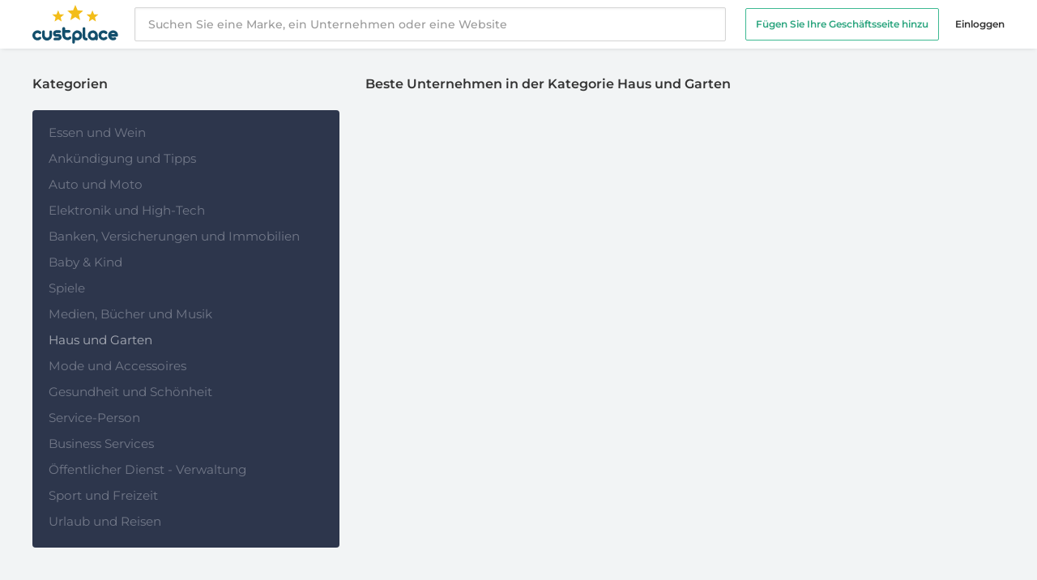

--- FILE ---
content_type: text/html; charset=UTF-8
request_url: https://de.custplace.com/categories/Haus-Garten
body_size: 5240
content:
<!DOCTYPE html>
<html>
<head>
    <meta charset="utf-8" />
    <meta name="viewport" content="width=device-width" />
    <meta http-equiv="Content-Type" content="text/html; charset=utf-8" />
    <meta http-equiv="Content-Language" content="de">
    
    <title>Am besten bewertete Unternehmen in der Kategorie Haus und Garten </title>
    <meta name="description" content="Am besten bewertete Unternehmen in der Kategorie Haus und Garten " />
    
    <link rel="stylesheet" href="/css/global.css?id=1e02e7b536e8ae9fc885a06309706777" type="text/css">
    <link rel="stylesheet" href="/css/main.css?id=1c9ce162860b767c8202b1298cf652d2" type="text/css">
    
    <link rel="icon" type="img/png" href="/favicon.ico">
    
    <!--[if lt IE 9]><div class="ie_message">
    <div class="ie_message_content">
        <p>Bitte verwenden Sie einen der folgenden Browser für eine bessere Benutzererfahrung:</p>
        <ul>
            <li><a href="https://www.google.com/intl/fr/chrome/browser/?hl=fr">Google chrome</a></li>
            <li><a href="https://www.mozilla.org/fr/firefox/new/">Mozilla firefox</a></li>
            <li><a href="https://www.apple.com/fr/safari/">Safari</a></li>
            <li><a href="https://www.opera.com/">Opera</a></li>
            <li><a href="https://windows.microsoft.com/en-us/internet-explorer/download-ie">Internet Explorer</a></li>
        </ul>
    </div>
</div><![endif]-->
    
    <meta name="csrf_token" content="41Ecfeu1F4MZKafpvGeKh3OIsw3G3GxNxULnErEX">
    <script src="https://challenges.cloudflare.com/turnstile/v0/api.js" async defer></script>
    <script>
        const AppLocale = "de";
        const AppLang = "deu";
    </script>

    <script src="https://js-de.sentry-cdn.com/ed21275932bd11ce16a1f0a805405ba7.min.js" crossorigin="anonymous"></script>
</head>
<body class="antialiased bg-custGray text-gray-900 text-sm pt-15"
      x-data="{ atTop: true, openMenu: false, openSearch: false, showLangModal: false, showNoteModal: false , showNoteModal: false , showReportMessageModal: false, showShareMessageModal: false, showLoginModal: false, showDeactivateModal: false, showDestroyMessageModal: false }"
      x-on:scroll.window="atTop = (window.pageYOffset > 80) ? false : true;"
      x-on:keydown.escape="openMenu = openMenu ? false : true;">


<!-- Cookie Consent by TermsFeed https://www.TermsFeed.com -->
<script type="text/javascript" async src="https://www.termsfeed.com/public/cookie-consent/4.1.0/cookie-consent.js" charset="UTF-8"></script>
<script type="text/javascript" charset="UTF-8">
    document.addEventListener('DOMContentLoaded', function () {
        if (typeof cookieconsent !== 'undefined') {
            cookieconsent.run({
                "notice_banner_type": "simple",
                "consent_type":"express",
                "palette":"light",
                "website_name": "Custplace.com",
                "language": "de",
                "website_privacy_policy_url": "https://fr.custplace.com/politique-protection-donnees-personnelles",
                "page_load_consent_levels":["strictly-necessary"],
                "notice_banner_reject_button_hide":false,
                "preferences_center_close_button_hide":false,
                "page_refresh_confirmation_buttons":false
            });
        }
    });
</script>

<!-- Google Analytics -->
<script type="text/plain" data-cookie-consent="tracking" async src="https://www.googletagmanager.com/gtag/js?id=G-V7VHYD5SFC"></script>
<script type="text/plain" data-cookie-consent="tracking">
  window.dataLayer = window.dataLayer || [];
  function gtag(){dataLayer.push(arguments);}
  gtag('js', new Date());

  gtag('config', 'G-V7VHYD5SFC');
</script>
<!-- end of Google Analytics-->


<!-- end of Google Ads-->

<!-- Mixpanel -->
<script type="text/plain" data-cookie-consent="tracking">
    mixpanel.init("554d096d5ea6f561756e59c990707c75", {debug: true});
    console.log('Mixpanel initialized with consent');
</script>
<!-- end of Mixpanel -->

<!-- Google Tag Manager -->
<script type="text/plain" data-cookie-consent="tracking">(function(w,d,s,l,i){w[l]=w[l]||[];w[l].push({'gtm.start':
            new Date().getTime(),event:'gtm.js'});var f=d.getElementsByTagName(s)[0],
        j=d.createElement(s),dl=l!='dataLayer'?'&l='+l:'';j.async=true;j.src=
        'https://www.googletagmanager.com/gtm.js?id='+i+dl;f.parentNode.insertBefore(j,f);
    })(window,document,'script','dataLayer','GTM-WJRJQTX');</script>
<!-- End Google Tag Manager -->

<!-- Google Tag Manager (noscript) -->
<noscript><iframe src="https://www.googletagmanager.com/ns.html?id=GTM-WJRJQTX"
                  height="0" width="0" style="display:none;visibility:hidden"></iframe></noscript>
<!-- End Google Tag Manager (noscript) -->

<header class="fixed z-50 bg-white shadow-bt inset-x-0 top-0 flex items-center">
    <div class="w-full max-w-screen-xl mx-auto px-3 md:px-6">
        <div class="h-15 flex flex-col justify-center">
            <div class="flex items-center -mx-6">
                <div class="pl-6 pr-5">
                    <div class="flex items-center">
                        <a href="https://de.custplace.com">
                            <img src="https://de.custplace.com/img/logo-custplace.svg" class="h-12" alt="Custplace">
                        </a>
                    </div>
                </div>
                                <div class="flex flex-grow min-w-0 lg:w-4/5">
                    <div class="flex flex-grow items-center min-w-0">
                        <form id="search" x-bind:class="{ 'hidden': !openSearch }" class="hidden bg-white w-full h-15 absolute z-40 inset-0 xd:h-auto xd:static xd:block min-w-60 lg:min-w-lg" role="search" action="https://de.custplace.com/search" method="get">
                            <input class="bg-white focus:outline-none border-gray-100 rounded-sm py-2 px-4 pr-20 sc:pr-4  block w-full h-full xd:h-auto xd:border appearance-none shadow-isr font-medium leading-normal placeholder-gray-800" type="search" placeholder="Suchen Sie eine Marke, ein Unternehmen oder eine Website">
                            <div id="searchTxt" x-bind:class="{ 'hidden': !openSearch }"></div>
                        </form>
                    </div>

                    <div class="flex items-center justify-end pl-3 ms:pl-5 pr-6 xd:pl-6">
                        <ul x-cloak class="w-56 h-full transform -translate-x-56 fixed inset-0 transition-all duration-250 ease-linear delay-0 z-100 bg-black text-gray-720 hb:text-gray-900 font-semibold px-5 hb:px-0 hb:translate-x-0 hb:bg-transparent hb:w-auto hb:static hb:flex hb:items-center text-xs"
                            x-bind:class="{ 'transform translate-x-0': !openMenu }">
                            <li class="mt-8 mb-4 hb:my-0">
                                <a href="/business/inbox-ia/?utm_source=custplace&amp;utm_medium=header" class="block bg-transparent text-center text-white hb:text-green-200 hb:hover:text-green-100 py-2 px-3 hb:mr-5 border border-green-100 rounded-sm" x-bind:class="{ 'custGradient': openMenu }">
                                    Fügen Sie Ihre Geschäftsseite hinzu                                </a>
                            </li>
                                                            <li>
                                    <a href="https://de.custplace.com/login" class="block hover:text-white hb:hover:text-green-100">Einloggen</a>
                                </li>
                            
                        </ul>

                        <button class="cursor-pointer pr-3 ms:pr-4 relative z-40 xd:hidden focus:outline-none"
                                x-on:click="openSearch = !openSearch">
                            <svg class="w-5 h-5 pointer-events-none" xmlns="http://www.w3.org/2000/svg" fill="none" viewBox="0 0 21 21" stroke="currentColor">
                                <path x-show="!openSearch" stroke-linecap="round" stroke-linejoin="round" stroke-width="2" d="M21 21l-6-6m2-5a7 7 0 11-14 0 7 7 0 0114 0z" />
                                <path x-show="openSearch" stroke-linecap="round" stroke-linejoin="round" stroke-width="1.5" d="M6 18L18 6M6 6l12 12" style="display: none;"></path>
                            </svg>
                        </button>

                        <button class="relative z-100 hb:hidden focus:outline-none"
                                x-on:click="openMenu = !openMenu">
                            <svg class="w-6 h-6" fill="none" viewBox="0 0 20 20" stroke="currentColor">
                                <path x-show="!openMenu" class="text-gray-500" stroke-linecap="round" stroke-linejoin="round" stroke-width="1.5" d="M4 6h16M4 12h16M4 18h16"></path>
                                <path x-show="openMenu" class="text-white opacity-75" stroke-linecap="round" stroke-linejoin="round" stroke-width="1.5" d="M6 18L18 6M6 6l12 12" style="display: none;"></path>
                            </svg>
                        </button>

                        <div class="fixed inset-0 opacity-0 invisible transition-all ease-out delay-0 z-50 bg-black bg-opacity-50"
                             x-bind:class="{ 'opacity-0 invisible': !openMenu }"
                             @click="openMenu = openMenu ? false : true;">
                        </div>
                    </div>
                </div>
                            </div>

        </div>
    </div>
</header>


<section class="max-w-screen-xl mx-auto px-3 py-6 md:px-6 md:py-8">
            <div class="grid grid-cols-1 xd:grid-cols-3 gap-8">
        <div class="col-span-1 font-normal">

            <h3 class="text-base font-semibold">Kategorien</h3>

            <div class="bg-gray-950 text-md text-gray-480 rounded mt-5 pt-4 pb-5 px-5 leading-relaxed xd:sticky xd:top-95">
                <ul>
                                            <li class="mt-1.5 first:mt-0">
                            <a class="block hover:text-gray-450 " href="https://de.custplace.com/categories/alimentation-vin">Essen und Wein</a>
                        </li>
                                            <li class="mt-1.5 first:mt-0">
                            <a class="block hover:text-gray-450 " href="https://de.custplace.com/categories/Ank%C3%BCndigung-Tipps">Ankündigung und Tipps</a>
                        </li>
                                            <li class="mt-1.5 first:mt-0">
                            <a class="block hover:text-gray-450 " href="https://de.custplace.com/categories/auto-moto">Auto und Moto</a>
                        </li>
                                            <li class="mt-1.5 first:mt-0">
                            <a class="block hover:text-gray-450 " href="https://de.custplace.com/categories/Elektronik-und-High-Tech">Elektronik und High-Tech </a>
                        </li>
                                            <li class="mt-1.5 first:mt-0">
                            <a class="block hover:text-gray-450 " href="https://de.custplace.com/categories/Banken-Versicherungen-und-Immobilien">Banken, Versicherungen und Immobilien</a>
                        </li>
                                            <li class="mt-1.5 first:mt-0">
                            <a class="block hover:text-gray-450 " href="https://de.custplace.com/categories/Baby-Kind">Baby &amp; Kind</a>
                        </li>
                                            <li class="mt-1.5 first:mt-0">
                            <a class="block hover:text-gray-450 " href="https://de.custplace.com/categories/Spiele">Spiele</a>
                        </li>
                                            <li class="mt-1.5 first:mt-0">
                            <a class="block hover:text-gray-450 " href="https://de.custplace.com/categories/Medien-Bucher-Musik">Medien, Bücher und Musik</a>
                        </li>
                                            <li class="mt-1.5 first:mt-0">
                            <a class="block hover:text-gray-450  text-gray-450 " href="https://de.custplace.com/categories/Haus-Garten">Haus und Garten </a>
                        </li>
                                            <li class="mt-1.5 first:mt-0">
                            <a class="block hover:text-gray-450 " href="https://de.custplace.com/categories/Mode-Accessoires">Mode und Accessoires</a>
                        </li>
                                            <li class="mt-1.5 first:mt-0">
                            <a class="block hover:text-gray-450 " href="https://de.custplace.com/categories/Gesundheit-Sch%C3%B6nheit">Gesundheit und Schönheit</a>
                        </li>
                                            <li class="mt-1.5 first:mt-0">
                            <a class="block hover:text-gray-450 " href="https://de.custplace.com/categories/Service-Person">Service-Person</a>
                        </li>
                                            <li class="mt-1.5 first:mt-0">
                            <a class="block hover:text-gray-450 " href="https://de.custplace.com/categories/Business-Services">Business Services</a>
                        </li>
                                            <li class="mt-1.5 first:mt-0">
                            <a class="block hover:text-gray-450 " href="https://de.custplace.com/categories/%C3%96ffentlicher-Dienst-Verwaltung">Öffentlicher Dienst - Verwaltung</a>
                        </li>
                                            <li class="mt-1.5 first:mt-0">
                            <a class="block hover:text-gray-450 " href="https://de.custplace.com/categories/Sport-Freizeit">Sport und Freizeit</a>
                        </li>
                                            <li class="mt-1.5 first:mt-0">
                            <a class="block hover:text-gray-450 " href="https://de.custplace.com/categories/Urlaub-Reisen">Urlaub und Reisen 
</a>
                        </li>
                                    </ul>
            </div>
        </div>
        <div class="col-span-1 xd:col-span-2">

            <h3 class="text-base font-semibold">Beste Unternehmen in der Kategorie Haus und Garten </h3>

            <div>
                                            </div>
        </div>
    </div>
</section>

    <footer class="bg-yellow-cust mt-12 py-12 md:py-24 text-rs text-dark font-medium">
    <div class="max-w-screen-xl mx-auto space-y-7 md:flex md:space-x-4 md:space-y-0 px-3 md:px-6">
        <div class="md:w-1/4 h-auto pb-5 border-b border-custlight md:border-0 md:pb-0">
            <h4 class="uppercase font-extrabold mb-5">Wer wir sind</h4>
            <ul class="leading-normal">
                                    <li class="mb-2"><a href="/business/qui-sommes-nous/" class="hover:underline">Über uns</a></li>
                                    <li class="mb-2"><a href="/business/contact/" class="hover:underline">Kontakt</a></li>
                                    <li class="mb-2"><a href="/business/inbox-ia/?utm_campaign=site-public&amp;utm_medium=footer&amp;utm_source=qui-sommes-nous&amp;utm_term=link&amp;utm_content=gerez-vos-avis" class="hover:underline">Verwalten Sie alle Ihre Bewertungen mit KI</a></li>
                                    <li class="mb-2"><a href="/notre-charte" class="hover:underline">Unsere Vertrauensrichtlinie</a></li>
                                    <li class="mb-2"><a href="/cgu/" class="hover:underline">Nutzungsbedingungen</a></li>
                                    <li class="mb-2"><a href="/politique-protection-donnees-personnelles" class="hover:underline">Datenschutzrichtlinie</a></li>
                            </ul>
        </div>
        <div class="md:w-1/4 h-auto md:mt-0 mt-8 pb-5 border-b border-custlight md:border-0 md:pb-0">
            <h4 class="uppercase font-extrabold mb-5">Lösungen</h4>
            <ul class="leading-normal">
                                    <li class="mb-2"><a href="/business/centraliser-les-avis/?utm_source=custplace&utm_medium=footer" class="hover:underline">Bewertungsmanagement</a></li>
                                    <li class="mb-2"><a href="/business/presence-management/?utm_source=custplace&utm_medium=footer" class="hover:underline">Präsenzmanagement</a></li>
                                    <li class="mb-2"><a href="/business/collecter-les-avis/?utm_source=custplace&utm_medium=footer" class="hover:underline">Markenmanagement</a></li>
                                    <li class="mb-2"><a href="/business/analyser-la-satisfaction-client/?utm_source=custplace&utm_medium=footer" class="hover:underline">Feedback-Management</a></li>
                                    <li class="mb-2"><a href="/business/benchmark-concurrentiel/?utm_source=custplace&utm_medium=footer" class="hover:underline">Wettbewerbsanalyse</a></li>
                            </ul>
        </div>
        <div class="md:w-1/4 h-auto md:mt-0 mt-8 pb-5 border-b border-custlight md:border-0 md:pb-0">
            <h4 class="uppercase font-extrabold mb-5">Ressourcen</h4>
            <ul class="leading-normal">
                                    <li class="mb-2"><a href="/business/temoignages-clients/" class="hover:underline">Kundenfälle</a></li>
                                    <li class="mb-2"><a href="/business/blog/" class="hover:underline">Blog</a></li>
                                    <li class="mb-2"><a href="/business/livres-blancs/" class="hover:underline">Whitepapers</a></li>
                            </ul>
        </div>
        <div class="md:w-1/4 h-auto md:mt-0 mt-8 pb-5 border-b border-custlight md:border-0 md:pb-0">
            <h4 class="uppercase font-extrabold mb-5">Branchen</h4>
            <ul class="leading-normal">
                                    <li class="mb-2"><a href="/business/alimentation/" class="hover:underline">Lebensmittel &amp; Konsumgüter</a></li>
                                    <li class="mb-2"><a href="/business/banque-assurance/" class="hover:underline">Bank &amp; Versicherung</a></li>
                                    <li class="mb-2"><a href="/business/habitat-renovation/" class="hover:underline">Wohnen &amp; Renovierung</a></li>
                                    <li class="mb-2"><a href="/business/sante-optique/" class="hover:underline">Gesundheit &amp; Optik</a></li>
                                    <li class="mb-2"><a href="/business/education/" class="hover:underline">Bildung &amp; Ausbildung</a></li>
                            </ul>
        </div>
    </div>
    <div class="max-w-screen-xl mx-auto px-3 md:px-6">
                    <div class="relative py-2 mt-3 text-sm text-dark font-bold"
                x-data="{ langSelector: false }">
                <button class="flex items-center cursor-pointer focus:outline-none"
                    x-on:click="langSelector = true">
                    <img class="w-5 inline-block" src="https://de.custplace.com/img/flags/de_DE.svg">
                    <span class="mx-2 font-bold">Deutschland</span>
                    <svg class="w-3 h-3" fill="currentColor" viewBox="0 0 512 512" xmlns="http://www.w3.org/2000/svg">
                        <path d="M413.1,327.3l-1.8-2.1l-136-156.5c-4.6-5.3-11.5-8.6-19.2-8.6c-7.7,0-14.6,3.4-19.2,8.6L101,324.9l-2.3,2.6  C97,330,96,333,96,336.2c0,8.7,7.4,15.8,16.6,15.8v0h286.8v0c9.2,0,16.6-7.1,16.6-15.8C416,332.9,414.9,329.8,413.1,327.3z"/>
                    </svg>
                </button>
                <ul class="absolute left-0 bottom-full p-2 bg-white rounded shadow-bt"
                    x-cloak x-show.transition.origin.top="langSelector"
                    x-on:click.away="langSelector = false">
                                            <li class="my-1" data-lang="fra">
                            <a href="https://fr.custplace.com" class="flex items-center p-1 hover:underline">
                                <img class="w-5 inline-block" src="https://de.custplace.com/img/flags/fr_FR.svg">
                                <span class="ml-2">Frankreich</span>
                            </a>
                        </li>
                                            <li class="my-1" data-lang="spa">
                            <a href="https://es.custplace.com" class="flex items-center p-1 hover:underline">
                                <img class="w-5 inline-block" src="https://de.custplace.com/img/flags/es_ES.svg">
                                <span class="ml-2">Spanien</span>
                            </a>
                        </li>
                                            <li class="my-1" data-lang="eng">
                            <a href="https://uk.custplace.com" class="flex items-center p-1 hover:underline">
                                <img class="w-5 inline-block" src="https://de.custplace.com/img/flags/en_UK.svg">
                                <span class="ml-2">England</span>
                            </a>
                        </li>
                                            <li class="my-1" data-lang="deu">
                            <a href="https://de.custplace.com" class="flex items-center p-1 hover:underline">
                                <img class="w-5 inline-block" src="https://de.custplace.com/img/flags/de_DE.svg">
                                <span class="ml-2">Deutschland</span>
                            </a>
                        </li>
                                            <li class="my-1" data-lang="nld">
                            <a href="https://be-nl.custplace.com" class="flex items-center p-1 hover:underline">
                                <img class="w-5 inline-block" src="https://de.custplace.com/img/flags/nl_BE.svg">
                                <span class="ml-2">Belgien (Niederländisch)</span>
                            </a>
                        </li>
                                            <li class="my-1" data-lang="fra">
                            <a href="https://be-fr.custplace.com" class="flex items-center p-1 hover:underline">
                                <img class="w-5 inline-block" src="https://de.custplace.com/img/flags/fr_BE.svg">
                                <span class="ml-2">Belgien (Französisch)</span>
                            </a>
                        </li>
                                            <li class="my-1" data-lang="heb">
                            <a href="https://il.custplace.com" class="flex items-center p-1 hover:underline">
                                <img class="w-5 inline-block" src="https://de.custplace.com/img/flags/he_IL.svg">
                                <span class="ml-2">Israel</span>
                            </a>
                        </li>
                                            <li class="my-1" data-lang="fra">
                            <a href="https://ch-fr.custplace.com" class="flex items-center p-1 hover:underline">
                                <img class="w-5 inline-block" src="https://de.custplace.com/img/flags/fr_CH.svg">
                                <span class="ml-2">Schweiz (Französisch)</span>
                            </a>
                        </li>
                                            <li class="my-1" data-lang="deu">
                            <a href="https://ch-de.custplace.com" class="flex items-center p-1 hover:underline">
                                <img class="w-5 inline-block" src="https://de.custplace.com/img/flags/de_CH.svg">
                                <span class="ml-2">Schweiz (Deutsch)</span>
                            </a>
                        </li>
                                            <li class="my-1" data-lang="fra">
                            <a href="https://ca.custplace.com" class="flex items-center p-1 hover:underline">
                                <img class="w-5 inline-block" src="https://de.custplace.com/img/flags/fr_CA.svg">
                                <span class="ml-2">Kanada</span>
                            </a>
                        </li>
                                            <li class="my-1" data-lang="fra">
                            <a href="https://lu.custplace.com" class="flex items-center p-1 hover:underline">
                                <img class="w-5 inline-block" src="https://de.custplace.com/img/flags/fr_LU.svg">
                                <span class="ml-2">Luxemburg</span>
                            </a>
                        </li>
                                            <li class="my-1" data-lang="nld">
                            <a href="https://nl.custplace.com" class="flex items-center p-1 hover:underline">
                                <img class="w-5 inline-block" src="https://de.custplace.com/img/flags/nl_NL.svg">
                                <span class="ml-2">Niederlande</span>
                            </a>
                        </li>
                                            <li class="my-1" data-lang="ita">
                            <a href="https://it.custplace.com" class="flex items-center p-1 hover:underline">
                                <img class="w-5 inline-block" src="https://de.custplace.com/img/flags/it_IT.svg">
                                <span class="ml-2">Italië</span>
                            </a>
                        </li>
                                            <li class="my-1" data-lang="por">
                            <a href="https://pt.custplace.com" class="flex items-center p-1 hover:underline">
                                <img class="w-5 inline-block" src="https://de.custplace.com/img/flags/pt_PT.svg">
                                <span class="ml-2">Portugal</span>
                            </a>
                        </li>
                                            <li class="my-1" data-lang="por">
                            <a href="https://br.custplace.com" class="flex items-center p-1 hover:underline">
                                <img class="w-5 inline-block" src="https://de.custplace.com/img/flags/br_PT.svg">
                                <span class="ml-2">Brasilien</span>
                            </a>
                        </li>
                                            <li class="my-1" data-lang="den">
                            <a href="https://dk.custplace.com" class="flex items-center p-1 hover:underline">
                                <img class="w-5 inline-block" src="https://de.custplace.com/img/flags/dk_DK.svg">
                                <span class="ml-2">Dänemark</span>
                            </a>
                        </li>
                                            <li class="my-1" data-lang="swe">
                            <a href="https://se.custplace.com" class="flex items-center p-1 hover:underline">
                                <img class="w-5 inline-block" src="https://de.custplace.com/img/flags/se_SE.svg">
                                <span class="ml-2">Schweden</span>
                            </a>
                        </li>
                                            <li class="my-1" data-lang="fin">
                            <a href="https://fi.custplace.com" class="flex items-center p-1 hover:underline">
                                <img class="w-5 inline-block" src="https://de.custplace.com/img/flags/fi_FI.svg">
                                <span class="ml-2">Finnland</span>
                            </a>
                        </li>
                                            <li class="my-1" data-lang="nor">
                            <a href="https://no.custplace.com" class="flex items-center p-1 hover:underline">
                                <img class="w-5 inline-block" src="https://de.custplace.com/img/flags/no_NO.svg">
                                <span class="ml-2">Norwegen</span>
                            </a>
                        </li>
                                            <li class="my-1" data-lang="geo">
                            <a href="https://ge.custplace.com" class="flex items-center p-1 hover:underline">
                                <img class="w-5 inline-block" src="https://de.custplace.com/img/flags/ge_GE.svg">
                                <span class="ml-2">Georgien</span>
                            </a>
                        </li>
                                    </ul>
            </div>
                <div class="flex items-center space-x-2 mt-2 md:pt-4 md:border-t md:border-custlight">
            <h4 class="font-bold text-md mr-auto" translate="no">© 2026 Custplace</h4>
            <a href="https://www.linkedin.com/company/custplace/" target="_blank"><img src="https://de.custplace.com/img/homepage/linkedin.svg" class="block w-6" alt="custplace"></a>
            <a href="https://x.com/custplace/" target="_blank"><img src="https://de.custplace.com/img/homepage/x.svg" class="block w-6" alt="custplace"></a>
            <a href="https://www.facebook.com/custplace/" target="_blank"><img src="https://de.custplace.com/img/homepage/facebook.svg" class="block w-6" alt="custplace"></a>
            <a href="https://www.instagram.com/custplace/" target="_blank"><img src="https://de.custplace.com/img/homepage/instagram.svg" class="block w-6" alt="custplace"></a>
            <a href="https://www.youtube.com/@custplace/" target="_blank"><img src="https://de.custplace.com/img/homepage/utube.svg" class="block w-6" alt="custplace"></a>
        </div>
    </div>
</footer>



<script !src="">
    const BRAND_ID = 0;
</script>

<script type="text/javascript" src="/js/front/brand.js?id=1485584163189b87979556dbec06a441"></script>


</body>
</html>
